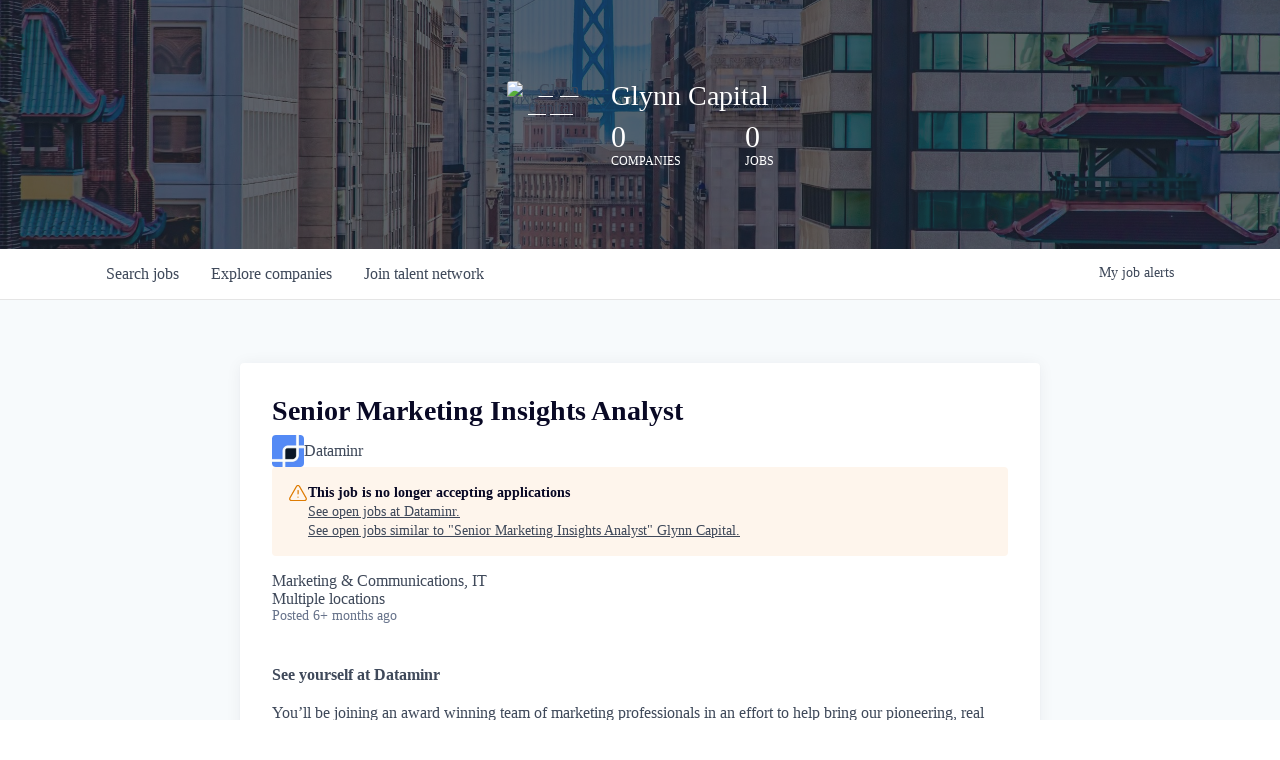

--- FILE ---
content_type: text/html; charset=utf-8
request_url: https://jobs.glynncapital.com/companies/dataminr/jobs/31194671-senior-marketing-insights-analyst
body_size: 15474
content:
<!DOCTYPE html><html lang="en"><head><link rel="shortcut icon" href="https://cdn.filestackcontent.com/0dWw10WXQ2SvwO5JPHNW" data-next-head=""/><title data-next-head="">Senior Marketing Insights Analyst @ Dataminr | Glynn Capital Job Board</title><meta name="description" property="og:description" content="Search job openings across the Glynn Capital network." data-next-head=""/><meta charSet="utf-8" data-next-head=""/><meta name="viewport" content="initial-scale=1.0, width=device-width" data-next-head=""/><link rel="apple-touch-icon" sizes="180x180" href="https://cdn.filestackcontent.com/0dWw10WXQ2SvwO5JPHNW" data-next-head=""/><link rel="icon" type="image/png" sizes="32x32" href="https://cdn.filestackcontent.com/0dWw10WXQ2SvwO5JPHNW" data-next-head=""/><link rel="icon" type="image/png" sizes="16x16" href="https://cdn.filestackcontent.com/0dWw10WXQ2SvwO5JPHNW" data-next-head=""/><link rel="shortcut icon" href="https://cdn.filestackcontent.com/0dWw10WXQ2SvwO5JPHNW" data-next-head=""/><link rel="canonical" href="https://jobs.glynncapital.com/companies/dataminr/jobs/31194671-senior-marketing-insights-analyst" data-next-head=""/><meta name="url" property="og:url" content="https://jobs.glynncapital.com" data-next-head=""/><meta name="type" property="og:type" content="website" data-next-head=""/><meta name="title" property="og:title" content="Glynn Capital Job Board" data-next-head=""/><meta name="image" property="og:image" content="http://cdn.filestackcontent.com/iEFQlAWTcGdxaoZi2S6g" data-next-head=""/><meta name="secure_url" property="og:image:secure_url" content="https://cdn.filestackcontent.com/iEFQlAWTcGdxaoZi2S6g" data-next-head=""/><meta name="twitter:card" content="summary_large_image" data-next-head=""/><meta name="twitter:image" content="https://cdn.filestackcontent.com/iEFQlAWTcGdxaoZi2S6g" data-next-head=""/><meta name="twitter:title" content="Glynn Capital Job Board" data-next-head=""/><meta name="twitter:description" content="Search job openings across the Glynn Capital network." data-next-head=""/><meta name="google-site-verification" content="CQNnZQRH0dvJgCqWABp64ULhLI69C53ULhWdJemAW_w" data-next-head=""/><script>!function(){var analytics=window.analytics=window.analytics||[];if(!analytics.initialize)if(analytics.invoked)window.console&&console.error&&console.error("Segment snippet included twice.");else{analytics.invoked=!0;analytics.methods=["trackSubmit","trackClick","trackLink","trackForm","pageview","identify","reset","group","track","ready","alias","debug","page","once","off","on","addSourceMiddleware","addIntegrationMiddleware","setAnonymousId","addDestinationMiddleware"];analytics.factory=function(e){return function(){if(window.analytics.initialized)return window.analytics[e].apply(window.analytics,arguments);var i=Array.prototype.slice.call(arguments);i.unshift(e);analytics.push(i);return analytics}};for(var i=0;i<analytics.methods.length;i++){var key=analytics.methods[i];analytics[key]=analytics.factory(key)}analytics.load=function(key,i){var t=document.createElement("script");t.type="text/javascript";t.async=!0;t.src="https://an.getro.com/analytics.js/v1/" + key + "/analytics.min.js";var n=document.getElementsByTagName("script")[0];n.parentNode.insertBefore(t,n);analytics._loadOptions=i};analytics._writeKey="VKRqdgSBA3lFoZSlbeHbrzqQkLPBcP7W";;analytics.SNIPPET_VERSION="4.16.1";
analytics.load("VKRqdgSBA3lFoZSlbeHbrzqQkLPBcP7W");

}}();</script><link rel="preload" href="https://cdn.getro.com/assets/_next/static/css/b1414ae24606c043.css" as="style"/><link rel="stylesheet" href="https://cdn.getro.com/assets/_next/static/css/b1414ae24606c043.css" data-n-g=""/><noscript data-n-css=""></noscript><script defer="" nomodule="" src="https://cdn.getro.com/assets/_next/static/chunks/polyfills-42372ed130431b0a.js"></script><script src="https://cdn.getro.com/assets/_next/static/chunks/webpack-13401e6578afde49.js" defer=""></script><script src="https://cdn.getro.com/assets/_next/static/chunks/framework-a008f048849dfc11.js" defer=""></script><script src="https://cdn.getro.com/assets/_next/static/chunks/main-0d988e589bb741d4.js" defer=""></script><script src="https://cdn.getro.com/assets/_next/static/chunks/pages/_app-52002506ec936253.js" defer=""></script><script src="https://cdn.getro.com/assets/_next/static/chunks/a86620fd-3b4606652f1c2476.js" defer=""></script><script src="https://cdn.getro.com/assets/_next/static/chunks/8230-afd6e299f7a6ae33.js" defer=""></script><script src="https://cdn.getro.com/assets/_next/static/chunks/4000-0acb5a82151cbee6.js" defer=""></script><script src="https://cdn.getro.com/assets/_next/static/chunks/9091-5cd776e8ee5ad3a3.js" defer=""></script><script src="https://cdn.getro.com/assets/_next/static/chunks/1637-66b68fc38bc6d10a.js" defer=""></script><script src="https://cdn.getro.com/assets/_next/static/chunks/3676-4975c339fc5bc499.js" defer=""></script><script src="https://cdn.getro.com/assets/_next/static/chunks/9358-87cc633cf780c23e.js" defer=""></script><script src="https://cdn.getro.com/assets/_next/static/chunks/9117-2e6d3b3075c2f6e1.js" defer=""></script><script src="https://cdn.getro.com/assets/_next/static/chunks/1446-b10012f4e22f3c87.js" defer=""></script><script src="https://cdn.getro.com/assets/_next/static/chunks/5355-7de2c819d8cad6ea.js" defer=""></script><script src="https://cdn.getro.com/assets/_next/static/chunks/9582-518ab6ebe5bdae78.js" defer=""></script><script src="https://cdn.getro.com/assets/_next/static/chunks/pages/companies/%5BcompanySlug%5D/jobs/%5BjobSlug%5D-9a484f2bf7b6c05f.js" defer=""></script><script src="https://cdn.getro.com/assets/_next/static/fRl79fOOjpJcQR4qFORTV/_buildManifest.js" defer=""></script><script src="https://cdn.getro.com/assets/_next/static/fRl79fOOjpJcQR4qFORTV/_ssgManifest.js" defer=""></script><meta name="sentry-trace" content="64c29f0fbdcd72891376f39470141bbd-7ee428f79dcc6139-0"/><meta name="baggage" content="sentry-environment=production,sentry-release=cb40c6117ce57b7f3730a896555d98431de3b258,sentry-public_key=99c84790fa184cf49c16c34cd7113f75,sentry-trace_id=64c29f0fbdcd72891376f39470141bbd,sentry-org_id=129958,sentry-sampled=false,sentry-sample_rand=0.13973644406198815,sentry-sample_rate=0.033"/><style data-styled="" data-styled-version="5.3.11">.gVRrUK{box-sizing:border-box;margin:0;min-width:0;font-family:-apple-system,BlinkMacSystemFont,'Segoe UI','Roboto','Oxygen','Ubuntu','Cantarell','Fira Sans','Droid Sans','Helvetica Neue','sans-serif';font-weight:400;font-style:normal;font-size:16px;color:#3F495A;}/*!sc*/
.fyPcag{box-sizing:border-box;margin:0;min-width:0;background-color:#F7FAFC;min-height:100vh;-webkit-flex-direction:column;-ms-flex-direction:column;flex-direction:column;-webkit-align-items:stretch;-webkit-box-align:stretch;-ms-flex-align:stretch;align-items:stretch;}/*!sc*/
.elbZCm{box-sizing:border-box;margin:0;min-width:0;width:100%;}/*!sc*/
.dFKghv{box-sizing:border-box;margin:0;min-width:0;box-shadow:0 1px 0 0 #e5e5e5;-webkit-flex-direction:row;-ms-flex-direction:row;flex-direction:row;width:100%;background-color:#ffffff;}/*!sc*/
.byBMUo{box-sizing:border-box;margin:0;min-width:0;max-width:100%;width:100%;margin-left:auto;margin-right:auto;}/*!sc*/
@media screen and (min-width:40em){.byBMUo{width:100%;}}/*!sc*/
@media screen and (min-width:65em){.byBMUo{width:1100px;}}/*!sc*/
.hQFgTu{box-sizing:border-box;margin:0;min-width:0;color:#4900FF;position:relative;-webkit-text-decoration:none;text-decoration:none;-webkit-transition:all ease 0.3s;transition:all ease 0.3s;text-transform:capitalize;-webkit-order:0;-ms-flex-order:0;order:0;padding-left:16px;padding-right:16px;padding-top:16px;padding-bottom:16px;font-size:16px;color:#3F495A;display:-webkit-box;display:-webkit-flex;display:-ms-flexbox;display:flex;-webkit-align-items:baseline;-webkit-box-align:baseline;-ms-flex-align:baseline;align-items:baseline;}/*!sc*/
@media screen and (min-width:40em){.hQFgTu{text-transform:capitalize;}}/*!sc*/
@media screen and (min-width:65em){.hQFgTu{text-transform:unset;}}/*!sc*/
.hQFgTu span{display:none;}/*!sc*/
.hQFgTu::after{content:'';position:absolute;left:0;right:0;bottom:0;height:0.125rem;background-color:#4900FF;opacity:0;-webkit-transition:opacity 0.3s;transition:opacity 0.3s;}/*!sc*/
.hQFgTu:hover{color:#3F495A;}/*!sc*/
.hQFgTu:active{background-color:#F7FAFC;-webkit-transform:scale(.94);-ms-transform:scale(.94);transform:scale(.94);}/*!sc*/
.hQFgTu.active{font-weight:600;color:#090925;}/*!sc*/
.hQFgTu.active::after{opacity:1;}/*!sc*/
@media screen and (min-width:40em){.hQFgTu{padding-left:16px;padding-right:16px;}}/*!sc*/
.ekJmTQ{box-sizing:border-box;margin:0;min-width:0;display:none;}/*!sc*/
@media screen and (min-width:40em){.ekJmTQ{display:none;}}/*!sc*/
@media screen and (min-width:65em){.ekJmTQ{display:inline-block;}}/*!sc*/
.cyRTWj{box-sizing:border-box;margin:0;min-width:0;color:#4900FF;position:relative;-webkit-text-decoration:none;text-decoration:none;-webkit-transition:all ease 0.3s;transition:all ease 0.3s;text-transform:capitalize;-webkit-order:1;-ms-flex-order:1;order:1;padding-left:16px;padding-right:16px;padding-top:16px;padding-bottom:16px;font-size:16px;color:#3F495A;display:-webkit-box;display:-webkit-flex;display:-ms-flexbox;display:flex;-webkit-align-items:baseline;-webkit-box-align:baseline;-ms-flex-align:baseline;align-items:baseline;}/*!sc*/
@media screen and (min-width:40em){.cyRTWj{text-transform:capitalize;}}/*!sc*/
@media screen and (min-width:65em){.cyRTWj{text-transform:unset;}}/*!sc*/
.cyRTWj span{display:none;}/*!sc*/
.cyRTWj::after{content:'';position:absolute;left:0;right:0;bottom:0;height:0.125rem;background-color:#4900FF;opacity:0;-webkit-transition:opacity 0.3s;transition:opacity 0.3s;}/*!sc*/
.cyRTWj:hover{color:#3F495A;}/*!sc*/
.cyRTWj:active{background-color:#F7FAFC;-webkit-transform:scale(.94);-ms-transform:scale(.94);transform:scale(.94);}/*!sc*/
.cyRTWj.active{font-weight:600;color:#090925;}/*!sc*/
.cyRTWj.active::after{opacity:1;}/*!sc*/
@media screen and (min-width:40em){.cyRTWj{padding-left:16px;padding-right:16px;}}/*!sc*/
.kPzaxb{box-sizing:border-box;margin:0;min-width:0;color:#4900FF;position:relative;-webkit-text-decoration:none;text-decoration:none;-webkit-transition:all ease 0.3s;transition:all ease 0.3s;text-transform:unset;-webkit-order:2;-ms-flex-order:2;order:2;padding-left:16px;padding-right:16px;padding-top:16px;padding-bottom:16px;font-size:16px;color:#3F495A;display:-webkit-box;display:-webkit-flex;display:-ms-flexbox;display:flex;-webkit-align-items:center;-webkit-box-align:center;-ms-flex-align:center;align-items:center;}/*!sc*/
.kPzaxb span{display:none;}/*!sc*/
.kPzaxb::after{content:'';position:absolute;left:0;right:0;bottom:0;height:0.125rem;background-color:#4900FF;opacity:0;-webkit-transition:opacity 0.3s;transition:opacity 0.3s;}/*!sc*/
.kPzaxb:hover{color:#3F495A;}/*!sc*/
.kPzaxb:active{background-color:#F7FAFC;-webkit-transform:scale(.94);-ms-transform:scale(.94);transform:scale(.94);}/*!sc*/
.kPzaxb.active{font-weight:600;color:#090925;}/*!sc*/
.kPzaxb.active::after{opacity:1;}/*!sc*/
@media screen and (min-width:40em){.kPzaxb{padding-left:16px;padding-right:16px;}}/*!sc*/
.jQZwAb{box-sizing:border-box;margin:0;min-width:0;display:inline-block;}/*!sc*/
@media screen and (min-width:40em){.jQZwAb{display:inline-block;}}/*!sc*/
@media screen and (min-width:65em){.jQZwAb{display:none;}}/*!sc*/
.ioCEHO{box-sizing:border-box;margin:0;min-width:0;margin-left:auto;margin-right:16px;text-align:left;-webkit-flex-direction:column;-ms-flex-direction:column;flex-direction:column;-webkit-order:9999;-ms-flex-order:9999;order:9999;}/*!sc*/
@media screen and (min-width:40em){.ioCEHO{margin-right:16px;}}/*!sc*/
@media screen and (min-width:65em){.ioCEHO{margin-right:0;}}/*!sc*/
.iJaGyT{box-sizing:border-box;margin:0;min-width:0;position:relative;cursor:pointer;-webkit-transition:all ease 0.3s;transition:all ease 0.3s;border-radius:4px;font-size:16px;font-weight:500;display:-webkit-box;display:-webkit-flex;display:-ms-flexbox;display:flex;-webkit-tap-highlight-color:transparent;-webkit-align-items:center;-webkit-box-align:center;-ms-flex-align:center;align-items:center;font-family:-apple-system,BlinkMacSystemFont,'Segoe UI','Roboto','Oxygen','Ubuntu','Cantarell','Fira Sans','Droid Sans','Helvetica Neue','sans-serif';color:#3F495A;background-color:#FFFFFF;border-style:solid;border-color:#A3B1C2;border-width:1px;border:none;border-color:transparent;width:small;height:small;margin-top:8px;padding:8px 16px;padding-right:0;-webkit-align-self:center;-ms-flex-item-align:center;align-self:center;font-size:14px;}/*!sc*/
.iJaGyT:active{-webkit-transform:scale(.94);-ms-transform:scale(.94);transform:scale(.94);box-shadow:inset 0px 1.875px 1.875px rgba(0,0,0,0.12);}/*!sc*/
.iJaGyT:disabled{color:#A3B1C2;}/*!sc*/
.iJaGyT:hover{background-color:#F7FAFC;}/*!sc*/
.iJaGyT [role="progressbar"] > div > div{border-color:rgba(63,73,90,0.2);border-top-color:#090925;}/*!sc*/
@media screen and (min-width:40em){.iJaGyT{border-color:#A3B1C2;}}/*!sc*/
@media screen and (min-width:40em){.iJaGyT{padding-right:16px;}}/*!sc*/
.jUfIjB{box-sizing:border-box;margin:0;min-width:0;display:none;}/*!sc*/
@media screen and (min-width:40em){.jUfIjB{display:block;}}/*!sc*/
.iqghoL{box-sizing:border-box;margin:0;min-width:0;margin-left:auto !important;margin-right:auto !important;box-sizing:border-box;max-width:100%;position:static;z-index:1;margin-left:auto;margin-right:auto;width:100%;padding-top:0;padding-left:16px;padding-right:16px;padding-bottom:64px;}/*!sc*/
@media screen and (min-width:40em){.iqghoL{width:100%;}}/*!sc*/
@media screen and (min-width:65em){.iqghoL{width:1132px;}}/*!sc*/
.ebGWQq{box-sizing:border-box;margin:0;min-width:0;-webkit-box-pack:justify;-webkit-justify-content:space-between;-ms-flex-pack:justify;justify-content:space-between;margin-bottom:24px;-webkit-flex-direction:column;-ms-flex-direction:column;flex-direction:column;width:100%;}/*!sc*/
@media screen and (min-width:40em){.ebGWQq{-webkit-flex-direction:row;-ms-flex-direction:row;flex-direction:row;}}/*!sc*/
@media screen and (min-width:65em){.ebGWQq{-webkit-flex-direction:row;-ms-flex-direction:row;flex-direction:row;}}/*!sc*/
.dsHaKT{box-sizing:border-box;margin:0;min-width:0;gap:24px;-webkit-flex-direction:column;-ms-flex-direction:column;flex-direction:column;width:100%;}/*!sc*/
.iaKmHE{box-sizing:border-box;margin:0;min-width:0;font-size:28px;margin-bottom:8px;color:#090925;}/*!sc*/
.iKYCNv{box-sizing:border-box;margin:0;min-width:0;-webkit-column-gap:8px;column-gap:8px;cursor:pointer;-webkit-align-items:center;-webkit-box-align:center;-ms-flex-align:center;align-items:center;}/*!sc*/
.iKYCNv color{main:#3F495A;dark:#090925;subtle:#67738B;placeholder:#8797AB;link:#3F495A;link-accent:#4900FF;error:#D90218;}/*!sc*/
.hRzXmX{box-sizing:border-box;margin:0;min-width:0;width:32px;}/*!sc*/
.dKubqp{box-sizing:border-box;margin:0;min-width:0;}/*!sc*/
.ijjZxr{box-sizing:border-box;margin:0;min-width:0;margin-bottom:16px;}/*!sc*/
.kGAAEy{box-sizing:border-box;margin:0;min-width:0;-webkit-flex-direction:column;-ms-flex-direction:column;flex-direction:column;gap:8px;}/*!sc*/
.dkjSzf{box-sizing:border-box;margin:0;min-width:0;font-weight:600;font-size:14px;color:#090925;}/*!sc*/
.eRlSKr{box-sizing:border-box;margin:0;min-width:0;color:#3F495A!important;font-weight:500;}/*!sc*/
.lhPfhV{box-sizing:border-box;margin:0;min-width:0;-webkit-column-gap:8px;column-gap:8px;-webkit-box-pack:justify;-webkit-justify-content:space-between;-ms-flex-pack:justify;justify-content:space-between;}/*!sc*/
.hQNFTd{box-sizing:border-box;margin:0;min-width:0;row-gap:8px;-webkit-flex-direction:column;-ms-flex-direction:column;flex-direction:column;}/*!sc*/
.fLzXDu{box-sizing:border-box;margin:0;min-width:0;font-size:14px;color:#67738B;}/*!sc*/
.crBMPy{box-sizing:border-box;margin:0;min-width:0;margin-top:40px;}/*!sc*/
.crBMPy li:not(:last-child){margin-bottom:8px;}/*!sc*/
.crBMPy p,.crBMPy span,.crBMPy div,.crBMPy li,.crBMPy ol,.crBMPy ul{color:#3F495A;font-size:16px!important;line-height:140%!important;margin:0 auto 16px;}/*!sc*/
.crBMPy h1,.crBMPy h2,.crBMPy h3,.crBMPy h4,.crBMPy h5,.crBMPy h6{color:#090925;}/*!sc*/
.crBMPy h4,.crBMPy h5,.crBMPy h6{font-size:16px;margin:0 auto 16px;}/*!sc*/
.crBMPy h1:not(:first-child){font-size:24px;margin:48px auto 16px;}/*!sc*/
.crBMPy h2:not(:first-child){font-size:20px;margin:32px auto 16px;}/*!sc*/
.crBMPy h3:not(:first-child){font-size:18px;margin:24px auto 16px;}/*!sc*/
.crBMPy ul{padding:0 0 0 32px;}/*!sc*/
.crBMPy a{color:#3F495A !important;}/*!sc*/
.iIGtVd{box-sizing:border-box;margin:0;min-width:0;max-width:600px;margin:0 auto;}/*!sc*/
.friAmK{box-sizing:border-box;margin:0;min-width:0;padding-bottom:40px;margin-top:40px;}/*!sc*/
.bOyPTM{box-sizing:border-box;margin:0;min-width:0;gap:40px;margin-top:40px;-webkit-align-items:center;-webkit-box-align:center;-ms-flex-align:center;align-items:center;-webkit-box-pack:justify;-webkit-justify-content:space-between;-ms-flex-pack:justify;justify-content:space-between;-webkit-flex-direction:column;-ms-flex-direction:column;flex-direction:column;}/*!sc*/
@media screen and (min-width:40em){.bOyPTM{-webkit-flex-direction:row;-ms-flex-direction:row;flex-direction:row;}}/*!sc*/
.kkTXM{box-sizing:border-box;margin:0;min-width:0;-webkit-text-decoration-line:underline;text-decoration-line:underline;cursor:pointer;display:block;text-align:center;color:#3F495A !important;font-size:14px;line-height:22px;}/*!sc*/
.cyxIHP{box-sizing:border-box;margin:0;min-width:0;justify-self:flex-end;margin-top:auto;-webkit-flex-direction:row;-ms-flex-direction:row;flex-direction:row;width:100%;background-color:#ffffff;padding-top:32px;padding-bottom:32px;}/*!sc*/
.Jizzq{box-sizing:border-box;margin:0;min-width:0;width:100%;margin-left:auto;margin-right:auto;-webkit-flex-direction:column;-ms-flex-direction:column;flex-direction:column;text-align:center;}/*!sc*/
@media screen and (min-width:40em){.Jizzq{width:1100px;}}/*!sc*/
.BIuyh{box-sizing:border-box;margin:0;min-width:0;color:#4900FF;-webkit-align-self:center;-ms-flex-item-align:center;align-self:center;margin-bottom:16px;color:#4900FF;width:120px;}/*!sc*/
.bfORaf{box-sizing:border-box;margin:0;min-width:0;color:currentColor;width:100%;height:auto;}/*!sc*/
.gkPOSa{box-sizing:border-box;margin:0;min-width:0;-webkit-flex-direction:row;-ms-flex-direction:row;flex-direction:row;-webkit-box-pack:center;-webkit-justify-content:center;-ms-flex-pack:center;justify-content:center;-webkit-flex-wrap:wrap;-ms-flex-wrap:wrap;flex-wrap:wrap;}/*!sc*/
.hDtUlk{box-sizing:border-box;margin:0;min-width:0;-webkit-appearance:none;-moz-appearance:none;appearance:none;display:inline-block;text-align:center;line-height:inherit;-webkit-text-decoration:none;text-decoration:none;font-size:inherit;padding-left:16px;padding-right:16px;padding-top:8px;padding-bottom:8px;color:#ffffff;background-color:#4900FF;border:none;border-radius:4px;padding-left:8px;padding-right:8px;font-size:16px;position:relative;z-index:2;cursor:pointer;-webkit-transition:all ease 0.3s;transition:all ease 0.3s;border-radius:4px;font-weight:500;display:-webkit-box;display:-webkit-flex;display:-ms-flexbox;display:flex;-webkit-tap-highlight-color:transparent;-webkit-align-items:center;-webkit-box-align:center;-ms-flex-align:center;align-items:center;font-family:-apple-system,BlinkMacSystemFont,'Segoe UI','Roboto','Oxygen','Ubuntu','Cantarell','Fira Sans','Droid Sans','Helvetica Neue','sans-serif';color:#3F495A;background-color:transparent;border-style:solid;border-color:#A3B1C2;border-width:1px;border:none;-webkit-box-pack:unset;-webkit-justify-content:unset;-ms-flex-pack:unset;justify-content:unset;-webkit-text-decoration:none;text-decoration:none;white-space:nowrap;margin-right:16px;padding:0;color:#67738B;padding-top:4px;padding-bottom:4px;font-size:12px;}/*!sc*/
.hDtUlk:active{-webkit-transform:scale(.94);-ms-transform:scale(.94);transform:scale(.94);box-shadow:inset 0px 1.875px 1.875px rgba(0,0,0,0.12);}/*!sc*/
.hDtUlk:disabled{color:#A3B1C2;}/*!sc*/
.hDtUlk:hover{-webkit-text-decoration:underline;text-decoration:underline;}/*!sc*/
.hDtUlk [role="progressbar"] > div > div{border-color:rgba(63,73,90,0.2);border-top-color:#090925;}/*!sc*/
data-styled.g1[id="sc-aXZVg"]{content:"gVRrUK,fyPcag,elbZCm,dFKghv,byBMUo,hQFgTu,ekJmTQ,cyRTWj,kPzaxb,jQZwAb,ioCEHO,iJaGyT,jUfIjB,iqghoL,ebGWQq,dsHaKT,iaKmHE,iKYCNv,hRzXmX,dKubqp,ijjZxr,kGAAEy,dkjSzf,eRlSKr,lhPfhV,hQNFTd,fLzXDu,crBMPy,iIGtVd,friAmK,bOyPTM,kkTXM,cyxIHP,Jizzq,BIuyh,bfORaf,gkPOSa,hDtUlk,"}/*!sc*/
.fteAEG{display:-webkit-box;display:-webkit-flex;display:-ms-flexbox;display:flex;}/*!sc*/
data-styled.g2[id="sc-gEvEer"]{content:"fteAEG,"}/*!sc*/
.flWBVF{box-sizing:border-box;margin:0;min-width:0;container-type:inline-size;container-name:hero;}/*!sc*/
.fFCyIL{box-sizing:border-box;margin:0;min-width:0;position:relative;background-size:cover;background-position:center center;text-align:center;padding-top:32px;padding-bottom:32px;color:#ffffff;}/*!sc*/
@media (min-width:480px){.fFCyIL{padding:calc(10 * 0.5rem) 0;}}/*!sc*/
.fFCyIL::before{content:'';position:absolute;left:0;right:0;top:0;bottom:0;background-color:rgba(27,36,50,0.7);z-index:2;}/*!sc*/
.iFoJuC{box-sizing:border-box;margin:0;min-width:0;object-fit:cover;width:100%;height:100%;position:absolute;left:0;top:0;}/*!sc*/
.cmDbPT{box-sizing:border-box;margin:0;min-width:0;margin-left:auto !important;margin-right:auto !important;box-sizing:border-box;max-width:100%;position:relative;z-index:3;margin-left:auto;margin-right:auto;width:100%;padding-top:0;padding-left:16px;padding-right:16px;}/*!sc*/
@media screen and (min-width:40em){.cmDbPT{width:100%;}}/*!sc*/
@media screen and (min-width:65em){.cmDbPT{width:1132px;}}/*!sc*/
.fmUVIp{box-sizing:border-box;margin:0;min-width:0;-webkit-box-pack:center;-webkit-justify-content:center;-ms-flex-pack:center;justify-content:center;-webkit-align-items:center;-webkit-box-align:center;-ms-flex-align:center;align-items:center;}/*!sc*/
.fmUVIp:not(:first-child){margin-top:32px;}/*!sc*/
@media screen and (min-width:40em){.fmUVIp:not(:first-child){margin-top:64px;}}/*!sc*/
@media screen and (min-width:65em){.fmUVIp:not(:first-child){margin-top:64px;}}/*!sc*/
.dsamPN{box-sizing:border-box;margin:0;min-width:0;width:64px;height:64px;margin-right:16px;}/*!sc*/
@media screen and (min-width:40em){.dsamPN{width:88px;height:88px;}}/*!sc*/
.eqPqsa{box-sizing:border-box;margin:0;min-width:0;color:#4900FF;color:inherit;width:64px;-webkit-align-self:flex-start;-ms-flex-item-align:start;align-self:flex-start;}/*!sc*/
@media screen and (min-width:40em){.eqPqsa{width:88px;}}/*!sc*/
.VWXkL{box-sizing:border-box;margin:0;min-width:0;position:relative;font-weight:500;color:#3F495A;height:100%;width:100%;border-radius:4px;}/*!sc*/
.cVYRew{box-sizing:border-box;margin:0;min-width:0;max-width:100%;height:auto;border-radius:4px;overflow:hidden;object-fit:contain;width:100%;height:100%;}/*!sc*/
.HtwpK{box-sizing:border-box;margin:0;min-width:0;max-width:300px;}/*!sc*/
.bYmLvz{box-sizing:border-box;margin:0;min-width:0;position:relative;z-index:2;-webkit-box-pack:unset;-webkit-justify-content:unset;-ms-flex-pack:unset;justify-content:unset;-webkit-text-decoration:underline;text-decoration:underline;cursor:pointer;border-radius:0;border:none;padding:0;background-color:transparent;color:inherit;display:-webkit-box;display:-webkit-flex;display:-ms-flexbox;display:flex;-webkit-align-items:center;-webkit-box-align:center;-ms-flex-align:center;align-items:center;-webkit-text-decoration:none;text-decoration:none;display:block;font-weight:500;font-size:18px;text-align:left;}/*!sc*/
@media screen and (min-width:40em){.bYmLvz{font-size:28px;}}/*!sc*/
.eFrGGi{box-sizing:border-box;margin:0;min-width:0;-webkit-box-pack:start;-webkit-justify-content:flex-start;-ms-flex-pack:start;justify-content:flex-start;margin-top:16px;}/*!sc*/
@media screen and (min-width:40em){.eFrGGi{margin-top:8px;}}/*!sc*/
.fbDqWI{box-sizing:border-box;margin:0;min-width:0;padding-right:64px;}/*!sc*/
.izkFvz{box-sizing:border-box;margin:0;min-width:0;-webkit-flex-direction:column;-ms-flex-direction:column;flex-direction:column;text-align:left;padding-right:64px;}/*!sc*/
.jZIqdX{box-sizing:border-box;margin:0;min-width:0;font-size:20px;font-weight:500;}/*!sc*/
@media screen and (min-width:40em){.jZIqdX{font-size:30px;}}/*!sc*/
.erBpup{box-sizing:border-box;margin:0;min-width:0;text-transform:uppercase;font-size:12px;}/*!sc*/
.gwmNXr{box-sizing:border-box;margin:0;min-width:0;}/*!sc*/
.mcBfM{box-sizing:border-box;margin:0;min-width:0;-webkit-flex-direction:column;-ms-flex-direction:column;flex-direction:column;text-align:left;}/*!sc*/
.eBWkFz{box-sizing:border-box;margin:0;min-width:0;padding:32px;box-shadow:0px 1px 2px 0px rgba(27,36,50,0.04),0px 1px 16px 0px rgba(27,36,50,0.06);border-radius:4px;background-color:#FFFFFF;margin-left:auto;margin-right:auto;width:100%;-webkit-flex-direction:column;-ms-flex-direction:column;flex-direction:column;padding-left:16px;padding-right:16px;margin-top:64px;max-width:800px;margin-left:auto;margin-right:auto;}/*!sc*/
@media screen and (min-width:40em){.eBWkFz{padding-left:32px;padding-right:32px;}}/*!sc*/
.jBogQf{box-sizing:border-box;margin:0;min-width:0;position:relative;width:100%;-webkit-align-items:start;-webkit-box-align:start;-ms-flex-align:start;align-items:start;}/*!sc*/
.ddKpAl{box-sizing:border-box;margin:0;min-width:0;-webkit-flex:1 1;-ms-flex:1 1;flex:1 1;}/*!sc*/
.hPknKP{box-sizing:border-box;margin:0;min-width:0;background-color:#FEF5EC;text-align:left;-webkit-align-items:flex-start;-webkit-box-align:flex-start;-ms-flex-align:flex-start;align-items:flex-start;-webkit-flex:0 0 auto;-ms-flex:0 0 auto;flex:0 0 auto;padding:16px;border-radius:4px;line-height:1.4;gap:16px;}/*!sc*/
.jDfdPi{box-sizing:border-box;margin:0;min-width:0;height:20px;width:20px;}/*!sc*/
.kgAlEH{box-sizing:border-box;margin:0;min-width:0;color:#DE7B02;-webkit-align-items:center;-webkit-box-align:center;-ms-flex-align:center;align-items:center;-webkit-flex:0 0 auto;-ms-flex:0 0 auto;flex:0 0 auto;}/*!sc*/
.cYMjnh{box-sizing:border-box;margin:0;min-width:0;font-weight:500;font-size:14px;color:#3F495A;}/*!sc*/
.exMvxQ{box-sizing:border-box;margin:0;min-width:0;-webkit-text-decoration:none;text-decoration:none;color:currentColor;width:100%;height:auto;}/*!sc*/
data-styled.g3[id="sc-eqUAAy"]{content:"flWBVF,fFCyIL,iFoJuC,cmDbPT,fmUVIp,dsamPN,eqPqsa,VWXkL,cVYRew,HtwpK,bYmLvz,eFrGGi,fbDqWI,izkFvz,jZIqdX,erBpup,gwmNXr,mcBfM,eBWkFz,jBogQf,ddKpAl,hPknKP,jDfdPi,kgAlEH,cYMjnh,exMvxQ,"}/*!sc*/
.gQycbC{display:-webkit-box;display:-webkit-flex;display:-ms-flexbox;display:flex;}/*!sc*/
data-styled.g4[id="sc-fqkvVR"]{content:"gQycbC,"}/*!sc*/
</style></head><body id="main-wrapper" class=""><div id="root"></div><div id="__next"><div class="sc-aXZVg gVRrUK"><div class="" style="position:fixed;top:0;left:0;height:2px;background:transparent;z-index:99999999999;width:100%"><div class="" style="height:100%;background:#4900FF;transition:all 500ms ease;width:0%"><div style="box-shadow:0 0 10px #4900FF, 0 0 10px #4900FF;width:5%;opacity:1;position:absolute;height:100%;transition:all 500ms ease;transform:rotate(3deg) translate(0px, -4px);left:-10rem"></div></div></div><div id="wlc-main" class="sc-aXZVg sc-gEvEer fyPcag fteAEG network-container"><div width="1" class="sc-aXZVg elbZCm"><div class="sc-eqUAAy flWBVF job-board-hero"><div data-testid="default-hero" color="white" class="sc-eqUAAy fFCyIL network-hero"><img alt="hero" sx="[object Object]" loading="lazy" decoding="async" data-nimg="fill" class="sc-eqUAAy iFoJuC" style="position:absolute;height:100%;width:100%;left:0;top:0;right:0;bottom:0;color:transparent" src="https://cdn.filepicker.io/api/file/GUOIsil0SXa3r2Lh0lOJ"/><div width="1,1,1132px" class="sc-eqUAAy cmDbPT container" data-testid="container"><div class="sc-eqUAAy sc-fqkvVR fmUVIp gQycbC network-intro" data-testid="network-info"><div class="sc-eqUAAy dsamPN job-logo" width="64px,88px" height="64px,88px"><a class="sc-eqUAAy eqPqsa theme_only" width="64px,88px" href="https://glynncapital.com" target="_blank"><div data-testid="network-logo" class="sc-eqUAAy sc-fqkvVR VWXkL gQycbC"><img data-testid="image" src="https://cdn.filestackcontent.com/output=f:webp,t:true,q:80,c:true/cache=expiry:max/resize=w:340/5lKFuUoATFKcqj6cq3Rj" alt="Glynn Capital" class="sc-eqUAAy cVYRew"/></div></a></div><div class="sc-eqUAAy HtwpK info"><a data-testid="network-info-name" class="sc-eqUAAy bYmLvz theme_only job-network-info-name" display="block" font-weight="medium" font-size="3,6" href="https://glynncapital.com" target="_blank">Glynn Capital</a><div data-testid="number-wrapper" class="sc-eqUAAy sc-fqkvVR eFrGGi gQycbC stats job-number-wrapper"><div class="sc-eqUAAy sc-fqkvVR izkFvz gQycbC sc-eqUAAy fbDqWI job-org-count" data-testid="org-count"><div font-size="4,30px" font-weight="medium" class="sc-eqUAAy jZIqdX number"></div><div font-size="0" class="sc-eqUAAy erBpup text">companies</div></div><div class="sc-eqUAAy sc-fqkvVR mcBfM gQycbC sc-eqUAAy gwmNXr" data-testid="job-count"><div font-size="4,30px" font-weight="medium" class="sc-eqUAAy jZIqdX number"></div><div font-size="0" class="sc-eqUAAy erBpup text">Jobs</div></div></div></div></div></div></div></div><div id="content"><div data-testid="navbar" width="1" class="sc-aXZVg sc-gEvEer dFKghv fteAEG"><div width="1,1,1100px" class="sc-aXZVg sc-gEvEer byBMUo fteAEG"><a href="/jobs" class="sc-aXZVg hQFgTu theme_only " font-size="2" color="text.main" display="flex"><div display="none,none,inline-block" class="sc-aXZVg ekJmTQ">Search </div>jobs</a><a href="/companies" class="sc-aXZVg cyRTWj theme_only " font-size="2" color="text.main" display="flex"><div display="none,none,inline-block" class="sc-aXZVg ekJmTQ">Explore </div>companies</a><a href="/talent-network" class="sc-aXZVg kPzaxb theme_only " font-size="2" color="text.main" display="flex"><div display="none,none,inline-block" class="sc-aXZVg ekJmTQ">Join talent network</div><div display="inline-block,inline-block,none" class="sc-aXZVg jQZwAb">Talent</div></a><div order="9999" class="sc-aXZVg sc-gEvEer ioCEHO fteAEG"><div class="sc-aXZVg sc-gEvEer iJaGyT fteAEG theme_only" data-testid="my-job-alerts-button" font-size="14px">My <span class="sc-aXZVg jUfIjB">job </span>alerts</div></div></div></div><div width="1,1,1132px" data-testid="container" class="sc-aXZVg iqghoL"><script data-testid="job-ldjson" type="application/ld+json" async="">{"@context":"https://schema.org/","@type":"JobPosting","title":"Senior Marketing Insights Analyst","description":"<p></p><p><b>See yourself at Dataminr</b></p><p></p>You’ll be joining an award winning team of marketing professionals in an effort to help bring our pioneering, real time, AI powered products to those who need them most. In your day to day you’ll be working on the collection, visualization, and analysis of data from various marketing channels that Dataminr uses to reach potential clients. This US-based role can be remote or based out of our New York City office.<p></p><p><span>At Dataminr, we are creating a team of talented builders, creators and visionaries to have a real-world impact on how organizations respond to fast-emerging events as they unfold. We are 850 talented individuals, spanning seven global offices, united by our passion to use AI for the greater good and be agents of positive change in our company and in our communities.</span></p><p></p><p><span>We offer a competitive benefits package aimed at keeping you healthy and happy:</span></p><ul> <li><p><span>Comprehensive medical, dental and vision insurance for employees and their dependents</span></p></li> <li><p><span>Generous PTO, unlimited sick days and remote working options</span></p></li> <li><p><span>Paid parental leave and family forming benefits</span></p></li> <li><p><span>Company equity (RSUs)</span></p></li> </ul><p>*Benefits offered for full-time employment only.</p><p></p><p><span>​</span><span>At Dataminr, we serve a global community made up of many cultures and strive to reflect the diversity of the world in which we live. We stand for social justice and we lead with empathy. We foster a culture of allyship, standing up for those who face systemic barriers to equality. We actively condemn racism and discrimination in any form. </span></p><p></p><p><span>We believe our differences give us strength. Our employees are empowered to be their best, authentic selves through various opportunities, such as our robust employee resource group (ERG) network, individual learning and development funds, and more. </span></p><p><span> </span></p><p><b>The opportunity</b></p><ul> <li><p>Data Collection:<span> Gather and consolidate marketing data from various sources, including websites, social media, email campaigns, paid digital, and CRM systems.</span></p></li> <li><p>Data Analysis:<span> Analyze data to identify trends, patterns, correlations related to customer behavior, campaign performance, and market dynamics.</span></p></li> <li><p>ROI Analysis: <span>Calculate and assess the return on investment (ROI) for marketing campaigns and initiatives.</span></p></li> <li><p>Recommendations:<span> Provide actionable recommendations to optimize marketing strategies, improve conversion rates, and enhance customer acquisition and retention.</span></p></li> <li><p>Data Visualization:<span> Use data visualization tools, like Looker to present insights and findings in a clear and compelling way.</span></p></li> <li><p>Collaboration:<span> Collaborate with cross-functional teams, including marketing, sales, engineering to ensure data accuracy and alignment with business goals.</span></p></li> </ul><p></p><h2><b>What you bring</b></h2><p>At Dataminr, we value you for who you are. We encourage you to apply for this role, even if you don't meet every qualification. Our candidates are reviewed on the basis of their skill and potential to succeed.</p><ul> <li><p><span>Bachelor's degree in a related field (e.g. data science, business analytics, etc).</span></p></li> <li><p><span>Strong proficiency in data analysis tools and software (e.g. Excel, Google Analytics, Looker, Snowflake, ETL tools).</span></p></li> <li><p><span>Knowledge of marketing automation platforms (e.g. Hubspot, Marketo).</span></p></li> <li><p><span>Familiarity with SQL for data extraction and manipulation.</span></p></li> <li><p><span>Excellent analytical and problem solving skills.</span></p></li> <li><p><span>Strong communication and presentation abilities.</span></p></li> <li><p><span>Attention to detail and ability to work independently.</span></p></li> <li><p><span>Experience in marketing analytics or a related role is a plus.</span></p></li> </ul><p></p><p><b><b>About Dataminr</b></b></p><p><span>Dataminr, the world’s leading real-time information discovery platform, delivers the earliest warnings on high-impact events, emerging risks and other critical business information far in advance of other sources. Recognized as one of the world’s leading AI businesses, Dataminr enables faster response, more effective risk mitigation and stronger crisis management for public and private sector organizations spanning global corporations, first responders, NGOs and newsrooms. Most recently valued at $4.1B, Dataminr serves more than two-thirds of the Fortune 50 and half of the Fortune 100 companies and over 650 newsrooms worldwide.</span></p><p><span> </span></p><p>Colorado, New York, California, Washington only: The salary range for this position is as indicated below. Base salary ranges may vary by geographic location, applicant skills, and prior relevant experience, among other factors.<br>Colorado: $85,500-97,000<br>New York/California/Washington: $95,000-107,500</p><p></p><p><b><i>Dataminr is an equal opportunity and affirmative action employer. Individuals seeking employment at Dataminr are considered without regards to race, sex, color, creed, religion, national origin, age, disability, genetics, marital status, pregnancy, unemployment status, sexual orientation, citizenship status or veteran status.</i></b></p><p></p>","datePosted":"2023-10-28T15:32:44.620Z","validThrough":"2024-02-01","employmentType":[],"hiringOrganization":{"@type":"Organization","name":"Dataminr","description":"Dataminr puts real-time AI and public data to work for our clients, generating relevant and actionable alerts for global corporations, public sector agencies, newsrooms, and NGOs. Our leading AI platform detects the earliest signals of high-impact events and emerging risks from hundreds of thousands of public data sources. Our real-time alerts enable tens of thousands of users at hundreds of public and private sector organizations across the globe to learn first of breaking events around the world, develop effective risk mitigation strategies, and respond with confidence as crises unfold.\n\nDataminr is making its mark for growth and innovation, earning multi-year recognition on the Deloitte Technology Fast 500, Forbes AI 50, Forbes Cloud 100, and Built In Best Places to Work lists.\n\nJoin our team and help the world manage risk in real time. You’ll work with 900+ talented people across eight offices, united by our passion to collaborate, make a difference, and have fun while doing it!","numberOfEmployees":722,"address":[{"address":{"@type":"PostalAddress","addressLocality":"New York, NY, USA"}}],"sameAs":"https://dataminr.com","url":"https://dataminr.com","logo":"https://cdn.getro.com/companies/378fd9a9-ef33-4e61-aa69-e2ef1b970952-1761875307","keywords":"Internet Services"},"jobLocation":{"@type":"Place","address":{"@type":"PostalAddress","addressLocality":"Multiple locations"}},"baseSalary":{"@type":"MonetaryAmount","currency":null,"value":{"@type":"QuantitativeValue","minValue":null,"maxValue":null,"unitText":"PERIOD_NOT_DEFINED"}}}</script><div width="100%" data-testid="edit-box" class="sc-eqUAAy eBWkFz"><div data-testid="content" width="1" class="sc-eqUAAy sc-fqkvVR jBogQf gQycbC"><div class="sc-eqUAAy ddKpAl"><div width="100%" class="sc-aXZVg sc-gEvEer ebGWQq fteAEG"><div width="100%" class="sc-aXZVg sc-gEvEer dsHaKT fteAEG"><div width="100%" class="sc-aXZVg elbZCm"><h2 font-size="28px" color="text.dark" class="sc-aXZVg iaKmHE">Senior Marketing Insights Analyst</h2><div color="text" class="sc-aXZVg sc-gEvEer iKYCNv fteAEG"><div width="32" class="sc-aXZVg hRzXmX"><div data-testid="profile-picture" class="sc-eqUAAy sc-fqkvVR VWXkL gQycbC"><img data-testid="image" src="https://cdn.getro.com/companies/378fd9a9-ef33-4e61-aa69-e2ef1b970952-1761875307" alt="Dataminr" class="sc-eqUAAy cVYRew"/></div></div><p class="sc-aXZVg dKubqp">Dataminr</p></div></div><div class="sc-aXZVg ijjZxr"><div class="sc-eqUAAy sc-fqkvVR hPknKP gQycbC"><div color="warning" class="sc-eqUAAy sc-fqkvVR kgAlEH gQycbC"><svg xmlns="http://www.w3.org/2000/svg" width="20px" height="20px" viewBox="0 0 24 24" fill="none" stroke="currentColor" stroke-width="1.5" stroke-linecap="round" stroke-linejoin="round" class="sc-eqUAAy jDfdPi sc-eqUAAy jDfdPi" aria-hidden="true" data-testid="icon-warning"><path d="m21.73 18-8-14a2 2 0 0 0-3.48 0l-8 14A2 2 0 0 0 4 21h16a2 2 0 0 0 1.73-3Z"></path><line x1="12" x2="12" y1="9" y2="13"></line><line x1="12" x2="12.01" y1="17" y2="17"></line></svg></div><div color="text.main" class="sc-eqUAAy cYMjnh"><div class="sc-aXZVg sc-gEvEer kGAAEy fteAEG"><P font-weight="600" font-size="14px" color="text.dark" class="sc-aXZVg dkjSzf">This job is no longer accepting applications</P><a href="/companies/dataminr#content" class="sc-aXZVg eRlSKr">See open jobs at <!-- -->Dataminr<!-- -->.</a><a href="/jobs?q=Senior%20Marketing%20Insights%20Analyst" class="sc-aXZVg eRlSKr">See open jobs similar to &quot;<!-- -->Senior Marketing Insights Analyst<!-- -->&quot; <!-- -->Glynn Capital<!-- -->.</a></div></div></div></div><div class="sc-aXZVg sc-gEvEer lhPfhV fteAEG"><div class="sc-aXZVg sc-gEvEer hQNFTd fteAEG"><div class="sc-aXZVg dKubqp">Marketing &amp; Communications, IT<!-- --> <!-- --> </div><div class="sc-aXZVg dKubqp">Multiple locations</div><div font-size="14px" color="text.subtle" class="sc-aXZVg fLzXDu">Posted<!-- --> <!-- -->6+ months ago</div></div></div></div></div><div class="sc-aXZVg crBMPy"><div data-testid="careerPage"><p><b>See yourself at Dataminr</b></p>You’ll be joining an award winning team of marketing professionals in an effort to help bring our pioneering, real time, AI powered products to those who need them most. In your day to day you’ll be working on the collection, visualization, and analysis of data from various marketing channels that Dataminr uses to reach potential clients. This US-based role can be remote or based out of our New York City office.<p><span>At Dataminr, we are creating a team of talented builders, creators and visionaries to have a real-world impact on how organizations respond to fast-emerging events as they unfold. We are 850 talented individuals, spanning seven global offices, united by our passion to use AI for the greater good and be agents of positive change in our company and in our communities.</span></p><p><span>We offer a competitive benefits package aimed at keeping you healthy and happy:</span></p><ul> <li><p><span>Comprehensive medical, dental and vision insurance for employees and their dependents</span></p></li> <li><p><span>Generous PTO, unlimited sick days and remote working options</span></p></li> <li><p><span>Paid parental leave and family forming benefits</span></p></li> <li><p><span>Company equity (RSUs)</span></p></li> </ul><p>*Benefits offered for full-time employment only.</p><p><span>​</span><span>At Dataminr, we serve a global community made up of many cultures and strive to reflect the diversity of the world in which we live. We stand for social justice and we lead with empathy. We foster a culture of allyship, standing up for those who face systemic barriers to equality. We actively condemn racism and discrimination in any form. </span></p><p><span>We believe our differences give us strength. Our employees are empowered to be their best, authentic selves through various opportunities, such as our robust employee resource group (ERG) network, individual learning and development funds, and more. </span></p><p><span> </span></p><p><b>The opportunity</b></p><ul> <li><p>Data Collection:<span> Gather and consolidate marketing data from various sources, including websites, social media, email campaigns, paid digital, and CRM systems.</span></p></li> <li><p>Data Analysis:<span> Analyze data to identify trends, patterns, correlations related to customer behavior, campaign performance, and market dynamics.</span></p></li> <li><p>ROI Analysis: <span>Calculate and assess the return on investment (ROI) for marketing campaigns and initiatives.</span></p></li> <li><p>Recommendations:<span> Provide actionable recommendations to optimize marketing strategies, improve conversion rates, and enhance customer acquisition and retention.</span></p></li> <li><p>Data Visualization:<span> Use data visualization tools, like Looker to present insights and findings in a clear and compelling way.</span></p></li> <li><p>Collaboration:<span> Collaborate with cross-functional teams, including marketing, sales, engineering to ensure data accuracy and alignment with business goals.</span></p></li> </ul><h2><b>What you bring</b></h2><p>At Dataminr, we value you for who you are. We encourage you to apply for this role, even if you don't meet every qualification. Our candidates are reviewed on the basis of their skill and potential to succeed.</p><ul> <li><p><span>Bachelor's degree in a related field (e.g. data science, business analytics, etc).</span></p></li> <li><p><span>Strong proficiency in data analysis tools and software (e.g. Excel, Google Analytics, Looker, Snowflake, ETL tools).</span></p></li> <li><p><span>Knowledge of marketing automation platforms (e.g. Hubspot, Marketo).</span></p></li> <li><p><span>Familiarity with SQL for data extraction and manipulation.</span></p></li> <li><p><span>Excellent analytical and problem solving skills.</span></p></li> <li><p><span>Strong communication and presentation abilities.</span></p></li> <li><p><span>Attention to detail and ability to work independently.</span></p></li> <li><p><span>Experience in marketing analytics or a related role is a plus.</span></p></li> </ul><p><b><b>About Dataminr</b></b></p><p><span>Dataminr, the world’s leading real-time information discovery platform, delivers the earliest warnings on high-impact events, emerging risks and other critical business information far in advance of other sources. Recognized as one of the world’s leading AI businesses, Dataminr enables faster response, more effective risk mitigation and stronger crisis management for public and private sector organizations spanning global corporations, first responders, NGOs and newsrooms. Most recently valued at $4.1B, Dataminr serves more than two-thirds of the Fortune 50 and half of the Fortune 100 companies and over 650 newsrooms worldwide.</span></p><p><span> </span></p><p>Colorado, New York, California, Washington only: The salary range for this position is as indicated below. Base salary ranges may vary by geographic location, applicant skills, and prior relevant experience, among other factors.<br>Colorado: $85,500-97,000<br>New York/California/Washington: $95,000-107,500</p><p><b><i>Dataminr is an equal opportunity and affirmative action employer. Individuals seeking employment at Dataminr are considered without regards to race, sex, color, creed, religion, national origin, age, disability, genetics, marital status, pregnancy, unemployment status, sexual orientation, citizenship status or veteran status.</i></b></p></div></div><div class="sc-aXZVg iIGtVd"><div class="sc-aXZVg friAmK"><div class="sc-eqUAAy sc-fqkvVR hPknKP gQycbC"><div color="warning" class="sc-eqUAAy sc-fqkvVR kgAlEH gQycbC"><svg xmlns="http://www.w3.org/2000/svg" width="20px" height="20px" viewBox="0 0 24 24" fill="none" stroke="currentColor" stroke-width="1.5" stroke-linecap="round" stroke-linejoin="round" class="sc-eqUAAy jDfdPi sc-eqUAAy jDfdPi" aria-hidden="true" data-testid="icon-warning"><path d="m21.73 18-8-14a2 2 0 0 0-3.48 0l-8 14A2 2 0 0 0 4 21h16a2 2 0 0 0 1.73-3Z"></path><line x1="12" x2="12" y1="9" y2="13"></line><line x1="12" x2="12.01" y1="17" y2="17"></line></svg></div><div color="text.main" class="sc-eqUAAy cYMjnh"><div class="sc-aXZVg sc-gEvEer kGAAEy fteAEG"><P font-weight="600" font-size="14px" color="text.dark" class="sc-aXZVg dkjSzf">This job is no longer accepting applications</P><a href="/companies/dataminr#content" class="sc-aXZVg eRlSKr">See open jobs at <!-- -->Dataminr<!-- -->.</a><a href="/jobs?q=Senior%20Marketing%20Insights%20Analyst" class="sc-aXZVg eRlSKr">See open jobs similar to &quot;<!-- -->Senior Marketing Insights Analyst<!-- -->&quot; <!-- -->Glynn Capital<!-- -->.</a></div></div></div></div><div class="sc-aXZVg sc-gEvEer bOyPTM fteAEG"><a color="#3F495A !important" font-size="14px" href="/companies/dataminr#content" class="sc-aXZVg kkTXM">See more open positions at <!-- -->Dataminr</a></div></div></div></div></div><div data-rht-toaster="" style="position:fixed;z-index:9999;top:16px;left:16px;right:16px;bottom:16px;pointer-events:none"></div></div></div></div><div class="sc-aXZVg sc-gEvEer cyxIHP fteAEG powered-by-footer" data-testid="site-footer" width="1"><div width="1,1100px" class="sc-aXZVg sc-gEvEer Jizzq fteAEG"><a class="sc-aXZVg BIuyh theme_only" href="https://www.getro.com/getro-jobs" target="_blank" data-testid="footer-getro-logo" color="primary" width="120px" aria-label="Powered by Getro.com"><div color="currentColor" width="100%" height="auto" class="sc-eqUAAy exMvxQ sc-aXZVg bfORaf"><svg fill="currentColor" viewBox="0 0 196 59" xmlns="http://www.w3.org/2000/svg" style="display:block"><path class="Logo__powered-by" fill="#7C899C" d="M.6 12h1.296V7.568h2.72c1.968 0 3.424-1.392 3.424-3.408C8.04 2.128 6.648.8 4.616.8H.6V12zm1.296-5.584V1.952h2.608c1.344 0 2.208.928 2.208 2.208 0 1.296-.864 2.256-2.208 2.256H1.896zM13.511 12.208c2.496 0 4.352-1.872 4.352-4.368 0-2.496-1.824-4.368-4.336-4.368-2.48 0-4.352 1.856-4.352 4.368 0 2.528 1.84 4.368 4.336 4.368zm0-1.152c-1.776 0-3.04-1.344-3.04-3.216 0-1.824 1.248-3.216 3.04-3.216S16.567 6 16.567 7.84c0 1.856-1.264 3.216-3.056 3.216zM21.494 12h1.632l2.144-6.752h.096L27.494 12h1.632l2.608-8.32h-1.376l-2.032 6.88h-.096l-2.192-6.88h-1.44l-2.208 6.88h-.096l-2.016-6.88h-1.376L21.494 12zM36.866 12.208c1.952 0 3.408-1.104 3.872-2.656h-1.312c-.384.976-1.44 1.504-2.544 1.504-1.712 0-2.784-1.104-2.848-2.768h6.784v-.56c0-2.4-1.504-4.256-4.032-4.256-2.272 0-4.08 1.712-4.08 4.368 0 2.496 1.616 4.368 4.16 4.368zm-2.8-5.04c.128-1.536 1.328-2.544 2.72-2.544 1.408 0 2.576.88 2.688 2.544h-5.408zM43.065 12h1.264V7.712c0-1.584.848-2.768 2.368-2.768h.688V3.68h-.704c-1.216 0-2.032.848-2.272 1.552h-.096V3.68h-1.248V12zM52.679 12.208c1.952 0 3.408-1.104 3.872-2.656h-1.312c-.384.976-1.44 1.504-2.544 1.504-1.712 0-2.784-1.104-2.848-2.768h6.784v-.56c0-2.4-1.504-4.256-4.032-4.256-2.272 0-4.08 1.712-4.08 4.368 0 2.496 1.616 4.368 4.16 4.368zm-2.8-5.04c.128-1.536 1.328-2.544 2.72-2.544 1.408 0 2.576.88 2.688 2.544h-5.408zM62.382 12.208a3.405 3.405 0 002.88-1.52h.096V12h1.215V0H65.31v5.024h-.097c-.255-.432-1.183-1.552-2.927-1.552-2.352 0-4.049 1.824-4.049 4.384 0 2.544 1.697 4.352 4.145 4.352zm.08-1.136c-1.745 0-2.929-1.264-2.929-3.216 0-1.888 1.184-3.232 2.896-3.232 1.648 0 2.928 1.184 2.928 3.232 0 1.744-1.088 3.216-2.895 3.216zM77.976 12.208c2.448 0 4.144-1.808 4.144-4.352 0-2.56-1.696-4.384-4.048-4.384-1.744 0-2.672 1.12-2.928 1.552h-.096V0h-1.264v12H75v-1.312h.096a3.405 3.405 0 002.88 1.52zm-.08-1.136C76.088 11.072 75 9.6 75 7.856c0-2.048 1.28-3.232 2.928-3.232 1.712 0 2.896 1.344 2.896 3.232 0 1.952-1.184 3.216-2.928 3.216zM83.984 15.68h.864c1.36 0 2.016-.64 2.448-1.776L91.263 3.68H89.84l-2.591 7.04h-.097l-2.575-7.04h-1.408l3.375 8.768-.384 1.008c-.272.72-.736 1.072-1.552 1.072h-.623v1.152z"></path><g class="Logo__main" fill-rule="evenodd" transform="translate(0 24)"><path d="M71.908 17.008C71.908 7.354 78.583 0 88.218 0c8.135 0 13.837 5.248 15.34 12.04h-7.737c-1.015-2.81-3.756-4.92-7.602-4.92-5.48 0-9.062 4.265-9.062 9.886 0 5.763 3.58 10.073 9.062 10.073 4.375 0 7.558-2.483 8.134-5.481h-8.444v-6.091h16.223c.397 11.526-6.144 18.506-15.913 18.506-9.68.002-16.311-7.306-16.311-17.005zM107.048 21.177c0-7.73 4.861-13.119 11.978-13.119 7.692 0 11.715 5.997 11.715 12.886v2.107h-17.196c.222 3.139 2.387 5.388 5.615 5.388 2.696 0 4.509-1.406 5.171-2.952h6.188c-1.06 5.2-5.305 8.526-11.625 8.526-6.763.002-11.846-5.386-11.846-12.836zm17.328-2.951c-.265-2.623-2.298-4.638-5.35-4.638a5.367 5.367 0 00-5.348 4.638h10.698zM136.528 24.833V14.337h-3.757V8.714h2.21c1.238 0 1.901-.89 1.901-2.202V1.967h6.498v6.7h6.101v5.669h-6.101v10.12c0 1.827.973 2.953 3.006 2.953h3.005v5.996h-4.729c-5.084 0-8.134-3.139-8.134-8.572zM154.119 8.668h6.454v3.749h.354c.795-1.827 2.873-3.936 6.011-3.936h2.255v6.84h-2.697c-3.359 0-5.525 2.577-5.525 6.84v11.244h-6.852V8.668zM169.942 21.037c0-7.31 5.039-12.979 12.598-12.979 7.47 0 12.554 5.669 12.554 12.979 0 7.308-5.084 12.978-12.598 12.978-7.47 0-12.554-5.67-12.554-12.978zm18.212 0c0-3.749-2.387-6.42-5.658-6.42-3.227 0-5.614 2.671-5.614 6.42 0 3.794 2.387 6.419 5.614 6.419 3.271 0 5.658-2.67 5.658-6.42zM8.573 33.37L.548 22.383a2.91 2.91 0 010-3.399L8.573 7.997h8.57l-8.179 11.2c-.597.818-.597 2.155 0 2.973l8.18 11.2H8.573zM27.774 33.37L35.8 22.383c.73-1 .73-2.399 0-3.4L27.774 7.998h-8.571l8.18 11.199c.597.817.597 2.155 0 2.972l-8.18 11.2h8.571v.002z"></path><path d="M41.235 33.37l8.024-10.987c.73-1 .73-2.399 0-3.4L41.235 7.998h-8.572l8.18 11.199c.597.817.597 2.155 0 2.972l-8.18 11.2h8.572v.002z" opacity=".66"></path><path d="M54.695 33.37l8.024-10.987c.73-1 .73-2.399 0-3.4L54.695 7.998h-8.571l8.18 11.199c.597.817.597 2.155 0 2.972l-8.18 11.2h8.571v.002z" opacity=".33"></path></g></svg></div></a><div class="sc-aXZVg sc-gEvEer gkPOSa fteAEG"><a class="sc-aXZVg hDtUlk theme_only" font-size="0" href="/privacy-policy#content">Privacy policy</a><a class="sc-aXZVg hDtUlk theme_only" font-size="0" href="/cookie-policy#content">Cookie policy</a></div></div></div></div></div></div><script id="__NEXT_DATA__" type="application/json">{"props":{"pageProps":{"network":{"id":"188","description":"Glynn Capital Management is focused on investments in leading private and public technology growth companies. We seek to be long-term investors in a limited number of excellent companies with world-class management teams, sustainable business models, and long-term growth potential.","domain":"glynncapital.com","employerOnboardingSuccessText":null,"features":["job_board"],"heroColorMask":"rgba(27,36,50,0.7)","label":"glynn","legal":{"link":null,"name":null,"email":null,"address":null,"ccpaCompliant":false,"ccpaPolicyUrl":null,"dataPrivacyRegulatoryBody":null,"dataPrivacyRegulatoryNumber":null},"logoUrl":"https://cdn.filestackcontent.com/5lKFuUoATFKcqj6cq3Rj","mainImageUrl":"https://cdn.filepicker.io/api/file/GUOIsil0SXa3r2Lh0lOJ","metaFaviconUrl":"https://cdn.filestackcontent.com/0dWw10WXQ2SvwO5JPHNW","metaTitle":"","metaDescription":"","metaTwitterUsername":"","metaImageUrl":"https://cdn.filestackcontent.com/iEFQlAWTcGdxaoZi2S6g","name":"Glynn Capital","tabsOrder":"jobs, companies","tagline":"","slug":"glynn-capital","subtitle":"","url":"jobs.glynncapital.com","tnSettings":{"tnCtaTitleText":"Leverage our network to build your career.","tnCtaButtonText":"Get Discovered","tnCtaDescriptionText":"Tell us about your professional DNA to get discovered by any company in our network with opportunities relevant to your career goals.","tnV2TabIntroductionTitle":null,"tnV2TabIntroductionText":null,"tnV2SuccessMessageTitle":null,"tnV2SuccessMessageText":null,"tnTabIntroductionText":"As our companies grow, they look to us to help them find the best talent.\n\nSignal that you'd be interested in working with a Glynn Capital company to help us put the right opportunities at great companies on your radar. The choice to pursue a new career move is then up to you.","tnSignUpWelcomeText":"#### Welcome!\n\nThank you for joining Glynn Capital Network!\n\nTo help us best support you in your search, please take a few minutes to tell us about what you are looking for in your next role. We’ll use this information to connect you to relevant opportunities in the Glynn Capital network as they come up.\n\nYou can always update this information later.","tnHidden":false,"tnSignUpWelcomeTitle":null,"tnSendWelcomeEmail":true,"showJoinTnBlockToJobApplicants":false,"askJobAlertSubscribersToJoinTn":false,"askJbVisitorsToJoinTnBeforeLeavingToJobSource":false,"requireJbVisitorsToJoinTnBeforeLeavingToJobSource":false},"previewUrl":null,"jobBoardFilters":{"stageFilter":true,"locationFilter":true,"seniorityFilter":true,"companySizeFilter":true,"compensationFilter":true,"jobFunctionFilter":true,"industryTagsFilter":true},"basePath":"","externalPrivacyPolicyUrl":null,"kind":"ecosystem","kindSetupAt":"2025-04-24T19:21:04.557Z","connect":{"hasAccess":true,"hasPremium":false},"loaded":true,"hasAdvancedDesign":false,"isV2Onboarding":false,"hasMolEarlyAccess":false,"scripts":[],"advancedDesign":{"footer":null,"header":null,"scripts":[],"theme":{}}},"_sentryTraceData":"64c29f0fbdcd72891376f39470141bbd-34bb77e2c5d6358c-0","_sentryBaggage":"sentry-environment=production,sentry-release=cb40c6117ce57b7f3730a896555d98431de3b258,sentry-public_key=99c84790fa184cf49c16c34cd7113f75,sentry-trace_id=64c29f0fbdcd72891376f39470141bbd,sentry-org_id=129958,sentry-sampled=false,sentry-sample_rand=0.13973644406198815,sentry-sample_rate=0.033","protocol":"https:","host":"jobs.glynncapital.com","initialState":{"advancedDesign":{"initialized":false,"isScriptLoaded":false},"allCompanies":{"list":[],"error":false,"initialized":false},"companyDetails":{"id":null,"jobs":[]},"introductionRequest":{"visible":false,"error":false,"introductionSent":false,"limit":-1,"remaining":-1},"introductions":{"error":false},"loading":{"jobRequest":false},"api":{},"companies":{"found":[],"total":0,"initialized":false,"isLoading":false,"isLazyLoading":false,"isFilterLoading":false},"jobs":{"found":[],"currentJob":{"applicationMethod":"method_not_defined","applicationPath":null,"compensationCurrency":null,"compensationPeriod":"period_not_defined","compensationAmountMinCents":null,"compensationAmountMaxCents":null,"compensationOffersEquity":null,"compensationPublic":true,"description":"\u003cp\u003e\u003c/p\u003e\u003cp\u003e\u003cb\u003eSee yourself at Dataminr\u003c/b\u003e\u003c/p\u003e\u003cp\u003e\u003c/p\u003eYou’ll be joining an award winning team of marketing professionals in an effort to help bring our pioneering, real time, AI powered products to those who need them most. In your day to day you’ll be working on the collection, visualization, and analysis of data from various marketing channels that Dataminr uses to reach potential clients. This US-based role can be remote or based out of our New York City office.\u003cp\u003e\u003c/p\u003e\u003cp\u003e\u003cspan\u003eAt Dataminr, we are creating a team of talented builders, creators and visionaries to have a real-world impact on how organizations respond to fast-emerging events as they unfold. We are 850 talented individuals, spanning seven global offices, united by our passion to use AI for the greater good and be agents of positive change in our company and in our communities.\u003c/span\u003e\u003c/p\u003e\u003cp\u003e\u003c/p\u003e\u003cp\u003e\u003cspan\u003eWe offer a competitive benefits package aimed at keeping you healthy and happy:\u003c/span\u003e\u003c/p\u003e\u003cul\u003e \u003cli\u003e\u003cp\u003e\u003cspan\u003eComprehensive medical, dental and vision insurance for employees and their dependents\u003c/span\u003e\u003c/p\u003e\u003c/li\u003e \u003cli\u003e\u003cp\u003e\u003cspan\u003eGenerous PTO, unlimited sick days and remote working options\u003c/span\u003e\u003c/p\u003e\u003c/li\u003e \u003cli\u003e\u003cp\u003e\u003cspan\u003ePaid parental leave and family forming benefits\u003c/span\u003e\u003c/p\u003e\u003c/li\u003e \u003cli\u003e\u003cp\u003e\u003cspan\u003eCompany equity (RSUs)\u003c/span\u003e\u003c/p\u003e\u003c/li\u003e \u003c/ul\u003e\u003cp\u003e*Benefits offered for full-time employment only.\u003c/p\u003e\u003cp\u003e\u003c/p\u003e\u003cp\u003e\u003cspan\u003e​\u003c/span\u003e\u003cspan\u003eAt Dataminr, we serve a global community made up of many cultures and strive to reflect the diversity of the world in which we live. We stand for social justice and we lead with empathy. We foster a culture of allyship, standing up for those who face systemic barriers to equality. We actively condemn racism and discrimination in any form. \u003c/span\u003e\u003c/p\u003e\u003cp\u003e\u003c/p\u003e\u003cp\u003e\u003cspan\u003eWe believe our differences give us strength. Our employees are empowered to be their best, authentic selves through various opportunities, such as our robust employee resource group (ERG) network, individual learning and development funds, and more. \u003c/span\u003e\u003c/p\u003e\u003cp\u003e\u003cspan\u003e \u003c/span\u003e\u003c/p\u003e\u003cp\u003e\u003cb\u003eThe opportunity\u003c/b\u003e\u003c/p\u003e\u003cul\u003e \u003cli\u003e\u003cp\u003eData Collection:\u003cspan\u003e Gather and consolidate marketing data from various sources, including websites, social media, email campaigns, paid digital, and CRM systems.\u003c/span\u003e\u003c/p\u003e\u003c/li\u003e \u003cli\u003e\u003cp\u003eData Analysis:\u003cspan\u003e Analyze data to identify trends, patterns, correlations related to customer behavior, campaign performance, and market dynamics.\u003c/span\u003e\u003c/p\u003e\u003c/li\u003e \u003cli\u003e\u003cp\u003eROI Analysis: \u003cspan\u003eCalculate and assess the return on investment (ROI) for marketing campaigns and initiatives.\u003c/span\u003e\u003c/p\u003e\u003c/li\u003e \u003cli\u003e\u003cp\u003eRecommendations:\u003cspan\u003e Provide actionable recommendations to optimize marketing strategies, improve conversion rates, and enhance customer acquisition and retention.\u003c/span\u003e\u003c/p\u003e\u003c/li\u003e \u003cli\u003e\u003cp\u003eData Visualization:\u003cspan\u003e Use data visualization tools, like Looker to present insights and findings in a clear and compelling way.\u003c/span\u003e\u003c/p\u003e\u003c/li\u003e \u003cli\u003e\u003cp\u003eCollaboration:\u003cspan\u003e Collaborate with cross-functional teams, including marketing, sales, engineering to ensure data accuracy and alignment with business goals.\u003c/span\u003e\u003c/p\u003e\u003c/li\u003e \u003c/ul\u003e\u003cp\u003e\u003c/p\u003e\u003ch2\u003e\u003cb\u003eWhat you bring\u003c/b\u003e\u003c/h2\u003e\u003cp\u003eAt Dataminr, we value you for who you are. We encourage you to apply for this role, even if you don't meet every qualification. Our candidates are reviewed on the basis of their skill and potential to succeed.\u003c/p\u003e\u003cul\u003e \u003cli\u003e\u003cp\u003e\u003cspan\u003eBachelor's degree in a related field (e.g. data science, business analytics, etc).\u003c/span\u003e\u003c/p\u003e\u003c/li\u003e \u003cli\u003e\u003cp\u003e\u003cspan\u003eStrong proficiency in data analysis tools and software (e.g. Excel, Google Analytics, Looker, Snowflake, ETL tools).\u003c/span\u003e\u003c/p\u003e\u003c/li\u003e \u003cli\u003e\u003cp\u003e\u003cspan\u003eKnowledge of marketing automation platforms (e.g. Hubspot, Marketo).\u003c/span\u003e\u003c/p\u003e\u003c/li\u003e \u003cli\u003e\u003cp\u003e\u003cspan\u003eFamiliarity with SQL for data extraction and manipulation.\u003c/span\u003e\u003c/p\u003e\u003c/li\u003e \u003cli\u003e\u003cp\u003e\u003cspan\u003eExcellent analytical and problem solving skills.\u003c/span\u003e\u003c/p\u003e\u003c/li\u003e \u003cli\u003e\u003cp\u003e\u003cspan\u003eStrong communication and presentation abilities.\u003c/span\u003e\u003c/p\u003e\u003c/li\u003e \u003cli\u003e\u003cp\u003e\u003cspan\u003eAttention to detail and ability to work independently.\u003c/span\u003e\u003c/p\u003e\u003c/li\u003e \u003cli\u003e\u003cp\u003e\u003cspan\u003eExperience in marketing analytics or a related role is a plus.\u003c/span\u003e\u003c/p\u003e\u003c/li\u003e \u003c/ul\u003e\u003cp\u003e\u003c/p\u003e\u003cp\u003e\u003cb\u003e\u003cb\u003eAbout Dataminr\u003c/b\u003e\u003c/b\u003e\u003c/p\u003e\u003cp\u003e\u003cspan\u003eDataminr, the world’s leading real-time information discovery platform, delivers the earliest warnings on high-impact events, emerging risks and other critical business information far in advance of other sources. Recognized as one of the world’s leading AI businesses, Dataminr enables faster response, more effective risk mitigation and stronger crisis management for public and private sector organizations spanning global corporations, first responders, NGOs and newsrooms. Most recently valued at $4.1B, Dataminr serves more than two-thirds of the Fortune 50 and half of the Fortune 100 companies and over 650 newsrooms worldwide.\u003c/span\u003e\u003c/p\u003e\u003cp\u003e\u003cspan\u003e \u003c/span\u003e\u003c/p\u003e\u003cp\u003eColorado, New York, California, Washington only: The salary range for this position is as indicated below. Base salary ranges may vary by geographic location, applicant skills, and prior relevant experience, among other factors.\u003cbr\u003eColorado: $85,500-97,000\u003cbr\u003eNew York/California/Washington: $95,000-107,500\u003c/p\u003e\u003cp\u003e\u003c/p\u003e\u003cp\u003e\u003cb\u003e\u003ci\u003eDataminr is an equal opportunity and affirmative action employer. Individuals seeking employment at Dataminr are considered without regards to race, sex, color, creed, religion, national origin, age, disability, genetics, marital status, pregnancy, unemployment status, sexual orientation, citizenship status or veteran status.\u003c/i\u003e\u003c/b\u003e\u003c/p\u003e\u003cp\u003e\u003c/p\u003e","descriptionLastUpdatedAt":"2023-11-02T00:05:18.304Z","employmentTypes":[],"expiresAt":null,"id":31194671,"locations":[{"id":65245,"name":"Multiple locations","placeId":"multiple_locations","description":"Multiple locations"}],"organization":{"id":11766,"domain":"dataminr.com","name":"Dataminr","logoUrl":"https://cdn.getro.com/companies/378fd9a9-ef33-4e61-aa69-e2ef1b970952-1761875307","slug":"dataminr","jobBoardCollectionsCount":8,"approxEmployees":722,"description":"Dataminr puts real-time AI and public data to work for our clients, generating relevant and actionable alerts for global corporations, public sector agencies, newsrooms, and NGOs. Our leading AI platform detects the earliest signals of high-impact events and emerging risks from hundreds of thousands of public data sources. Our real-time alerts enable tens of thousands of users at hundreds of public and private sector organizations across the globe to learn first of breaking events around the world, develop effective risk mitigation strategies, and respond with confidence as crises unfold.\n\nDataminr is making its mark for growth and innovation, earning multi-year recognition on the Deloitte Technology Fast 500, Forbes AI 50, Forbes Cloud 100, and Built In Best Places to Work lists.\n\nJoin our team and help the world manage risk in real time. You’ll work with 900+ talented people across eight offices, united by our passion to collaborate, make a difference, and have fun while doing it!","stage":"seed","industryTags":[{"description":"Internet Services"}],"locations":[{"id":20780,"name":"New York, NY, USA","placeId":"ChIJOwg_06VPwokRYv534QaPC8g","description":"New York, NY, USA"}]},"postedAt":"2023-10-28T15:32:44.620Z","slug":"31194671-senior-marketing-insights-analyst","source":"career_page","status":"deactivated","title":"Senior Marketing Insights Analyst","url":"https://dataminr.wd12.myworkdayjobs.com/Dataminr/job/NY---Remote/Senior-Marketing-Insights-Analyst_JR1286","deactivatedAt":"2024-02-01T16:03:38.636Z","closedAt":null,"passesFilter":true,"visibility":"not_visible","jobFunctions":[{"id":1064993782,"name":"Marketing \u0026 Communications"},{"id":1064993788,"name":"IT"}],"author":null},"total":0,"initialized":false,"loading":false,"isLazyLoading":false,"isFilterLoading":false},"profile":{"errors":{},"updating":false},"user":{"organizationLikeIds":[],"organizationDiscardIds":[],"jobLikeIds":[],"jobDiscardIds":[],"loading":false,"loaded":false,"showSignUpModal":false},"layout":{},"router":{"location":{"pathname":"","search":"","hash":"","href":""}},"locationSuggestions":{"term":"","suggestions":[],"initialized":false,"loading":false},"deleteAccount":{},"page":{"referrer":null,"internalNav":false,"history":[]},"customFilters":{"filters":[],"initialized":false},"jobFunctions":null,"allJobFunctions":null,"jobAlert":{"create":{"error":false,"success":false},"update":{"error":false,"success":false},"unsubscribe":{"error":false,"success":false},"jobAlert":{}},"jobApplication":{"done":{},"error":null,"errorStatus":null},"talentNetworkOnboarding":{"error":false,"talentOnboarding":null},"filters":{"industryTags":{"data":[],"error":false},"headCount":{"data":[],"error":false},"stage":{"data":[],"error":false},"loading":false,"loaded":false},"network":{"loading":false,"loaded":false,"allCompanies":[],"scripts":[],"hero":{"loading":false,"error":null,"counts":{"jobsCount":0,"companiesCount":0}}}}},"referrer":null,"__N_SSP":true},"page":"/companies/[companySlug]/jobs/[jobSlug]","query":{"companySlug":"dataminr","jobSlug":"31194671-senior-marketing-insights-analyst"},"buildId":"fRl79fOOjpJcQR4qFORTV","assetPrefix":"https://cdn.getro.com/assets","isFallback":false,"isExperimentalCompile":false,"gssp":true,"appGip":true,"scriptLoader":[]}</script></body></html>